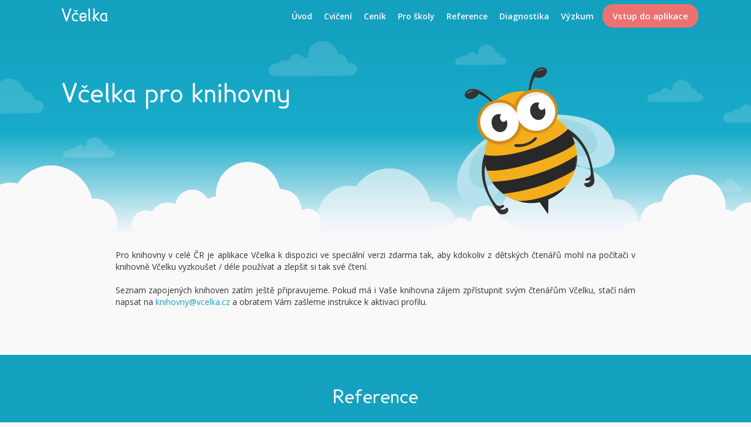

--- FILE ---
content_type: text/html; charset=utf-8
request_url: https://aj.vcelka.cz/vcelka-pro-knihovny
body_size: 7802
content:
<!DOCTYPE html>
<html lang="cs">
<head>
    <meta charset="utf-8">

    
    <meta name="description" content="Včelka - aplikace pro získání pevných základů ve vzdělání">
    <meta name="robots" content="index, follow">
    <link rel="shortcut icon" href="/favicon.png">
    <meta name="viewport" content="width=device-width, initial-scale=1">

    <title>Včelka pro knihovny</title>

    <!-- FB metadata -->
    <meta property="og:url"           content="https://aj.vcelka.cz/vcelka-pro-knihovny">
    <meta property="og:type"          content="website">
    <meta property="og:title"         content="Včelka pro knihovny">
    <meta property="og:description"   content="Včelka - aplikace pro získání pevných základů ve vzdělání">
        <meta property="og:image" content="">


    <meta name="theme-color" content="#14a1c0">
    <!-- Windows config -->
    <meta name="msapplication-tooltip" content="Včelka pro knihovny">


<link rel="manifest" href="/manifest">

<!-- Android and iOS Add to Home screen -->
<meta name="mobile-web-app-capable" content="yes">
<meta name="apple-mobile-web-app-capable" content="yes">

<!-- iOS config -->
<meta name="apple-mobile-web-app-title" content="Včelka">
<meta name="apple-mobile-web-app-capable" content="yes">
<meta name="apple-mobile-web-app-status-bar-style" content="black-translucent">

<!-- Windows config -->
<meta name="application-name" content="Včelka">
<meta name="msapplication-config" content="/manifest/ie">
<meta name="msapplication-starturl" content="/app/">

	<link rel="icon" sizes="48x48" href="https://cdn.vcelka.cz/data/bee-icons/vcelka-48x48.png">
	<link rel="apple-touch-icon" sizes="48x48" href="https://cdn.vcelka.cz/data/bee-icons/vcelka-48x48.png">
	<link rel="icon" sizes="70x70" href="https://cdn.vcelka.cz/data/bee-icons/vcelka-70x70.png">
	<link rel="apple-touch-icon" sizes="70x70" href="https://cdn.vcelka.cz/data/bee-icons/vcelka-70x70.png">
	<link rel="icon" sizes="72x72" href="https://cdn.vcelka.cz/data/bee-icons/vcelka-72x72.png">
	<link rel="apple-touch-icon" sizes="72x72" href="https://cdn.vcelka.cz/data/bee-icons/vcelka-72x72.png">
	<link rel="icon" sizes="76x76" href="https://cdn.vcelka.cz/data/bee-icons/vcelka-76x76.png">
	<link rel="apple-touch-icon" sizes="76x76" href="https://cdn.vcelka.cz/data/bee-icons/vcelka-76x76.png">
	<link rel="icon" sizes="96x96" href="https://cdn.vcelka.cz/data/bee-icons/vcelka-96x96.png">
	<link rel="apple-touch-icon" sizes="96x96" href="https://cdn.vcelka.cz/data/bee-icons/vcelka-96x96.png">
	<link rel="icon" sizes="120x120" href="https://cdn.vcelka.cz/data/bee-icons/vcelka-120x120.png">
	<link rel="apple-touch-icon" sizes="120x120" href="https://cdn.vcelka.cz/data/bee-icons/vcelka-120x120.png">
	<link rel="icon" sizes="128x128" href="https://cdn.vcelka.cz/data/bee-icons/vcelka-128x128.png">
	<link rel="apple-touch-icon" sizes="128x128" href="https://cdn.vcelka.cz/data/bee-icons/vcelka-128x128.png">
	<link rel="icon" sizes="144x144" href="https://cdn.vcelka.cz/data/bee-icons/vcelka-144x144.png">
	<link rel="apple-touch-icon" sizes="144x144" href="https://cdn.vcelka.cz/data/bee-icons/vcelka-144x144.png">
	<link rel="icon" sizes="150x150" href="https://cdn.vcelka.cz/data/bee-icons/vcelka-150x150.png">
	<link rel="apple-touch-icon" sizes="150x150" href="https://cdn.vcelka.cz/data/bee-icons/vcelka-150x150.png">
	<link rel="icon" sizes="152x152" href="https://cdn.vcelka.cz/data/bee-icons/vcelka-152x152.png">
	<link rel="apple-touch-icon" sizes="152x152" href="https://cdn.vcelka.cz/data/bee-icons/vcelka-152x152.png">
	<link rel="icon" sizes="180x180" href="https://cdn.vcelka.cz/data/bee-icons/vcelka-180x180.png">
	<link rel="apple-touch-icon" sizes="180x180" href="https://cdn.vcelka.cz/data/bee-icons/vcelka-180x180.png">
	<link rel="icon" sizes="192x192" href="https://cdn.vcelka.cz/data/bee-icons/vcelka-192x192.png">
	<link rel="apple-touch-icon" sizes="192x192" href="https://cdn.vcelka.cz/data/bee-icons/vcelka-192x192.png">
	<link rel="icon" sizes="310x150" href="https://cdn.vcelka.cz/data/bee-icons/vcelka-310x150.png">
	<link rel="apple-touch-icon" sizes="310x150" href="https://cdn.vcelka.cz/data/bee-icons/vcelka-310x150.png">
	<link rel="icon" sizes="310x310" href="https://cdn.vcelka.cz/data/bee-icons/vcelka-310x310.png">
	<link rel="apple-touch-icon" sizes="310x310" href="https://cdn.vcelka.cz/data/bee-icons/vcelka-310x310.png">
	<link rel="icon" sizes="512x512" href="https://cdn.vcelka.cz/data/bee-icons/vcelka-512x512.png">
	<link rel="apple-touch-icon" sizes="512x512" href="https://cdn.vcelka.cz/data/bee-icons/vcelka-512x512.png">
	<link rel="icon" sizes="640x960" href="https://cdn.vcelka.cz/data/bee-icons/vcelka-640x960.png">
	<link rel="apple-touch-icon" sizes="640x960" href="https://cdn.vcelka.cz/data/bee-icons/vcelka-640x960.png">
	<link rel="icon" sizes="640x1136" href="https://cdn.vcelka.cz/data/bee-icons/vcelka-640x1136.png">
	<link rel="apple-touch-icon" sizes="640x1136" href="https://cdn.vcelka.cz/data/bee-icons/vcelka-640x1136.png">
	<link rel="icon" sizes="750x1334" href="https://cdn.vcelka.cz/data/bee-icons/vcelka-750x1334.png">
	<link rel="apple-touch-icon" sizes="750x1334" href="https://cdn.vcelka.cz/data/bee-icons/vcelka-750x1334.png">
	<link rel="icon" sizes="768x1024" href="https://cdn.vcelka.cz/data/bee-icons/vcelka-768x1024.png">
	<link rel="apple-touch-icon" sizes="768x1024" href="https://cdn.vcelka.cz/data/bee-icons/vcelka-768x1024.png">
	<link rel="icon" sizes="1024x768" href="https://cdn.vcelka.cz/data/bee-icons/vcelka-1024x768.png">
	<link rel="apple-touch-icon" sizes="1024x768" href="https://cdn.vcelka.cz/data/bee-icons/vcelka-1024x768.png">
	<link rel="icon" sizes="1024x1024" href="https://cdn.vcelka.cz/data/bee-icons/vcelka-1024x1024.png">
	<link rel="apple-touch-icon" sizes="1024x1024" href="https://cdn.vcelka.cz/data/bee-icons/vcelka-1024x1024.png">
	<link rel="icon" sizes="1242x2208" href="https://cdn.vcelka.cz/data/bee-icons/vcelka-1242x2208.png">
	<link rel="apple-touch-icon" sizes="1242x2208" href="https://cdn.vcelka.cz/data/bee-icons/vcelka-1242x2208.png">
	<link rel="icon" sizes="1334x750" href="https://cdn.vcelka.cz/data/bee-icons/vcelka-1334x750.png">
	<link rel="apple-touch-icon" sizes="1334x750" href="https://cdn.vcelka.cz/data/bee-icons/vcelka-1334x750.png">
	<link rel="icon" sizes="1536x2048" href="https://cdn.vcelka.cz/data/bee-icons/vcelka-1536x2048.png">
	<link rel="apple-touch-icon" sizes="1536x2048" href="https://cdn.vcelka.cz/data/bee-icons/vcelka-1536x2048.png">
	<link rel="icon" sizes="2048x1536" href="https://cdn.vcelka.cz/data/bee-icons/vcelka-2048x1536.png">
	<link rel="apple-touch-icon" sizes="2048x1536" href="https://cdn.vcelka.cz/data/bee-icons/vcelka-2048x1536.png">
	<link rel="icon" sizes="2208x1242" href="https://cdn.vcelka.cz/data/bee-icons/vcelka-2208x1242.png">
	<link rel="apple-touch-icon" sizes="2208x1242" href="https://cdn.vcelka.cz/data/bee-icons/vcelka-2208x1242.png">
<link rel="apple-touch-startup-image" href="https://cdn.vcelka.cz/data/bee-icons/vcelka-128x128.png">    <!-- css - libs -->
    <link rel="stylesheet" href="https://aj.vcelka.cz/frontend/theme/general/css/bootstrap.min.1769155548.css">
    <link rel="stylesheet" href="https://aj.vcelka.cz/frontend/theme/plugins/selectize/css/selectize.bootstrap3.1769155548.css">
    <link rel='stylesheet' href="//maxcdn.bootstrapcdn.com/font-awesome/4.1.0/css/font-awesome.min.css">
    <link rel='stylesheet' href="//fonts.googleapis.com/css2?family=Open+Sans:wght@400;600;700;800&display=swap">
    <link rel="stylesheet" href="https://aj.vcelka.cz/frontend/theme/plugins/css/jquery-ui.min.1769155548.css">

    <!-- scripts -->
    <script src="https://aj.vcelka.cz/frontend/js/plugins/jquery-1.11.0.min.1769155547.js"></script>
    <script src="https://aj.vcelka.cz/frontend/js/plugins/bootstrap.min.1769155547.js"></script>
    <script src="https://aj.vcelka.cz/frontend/js/plugins/underscore-min.1769155548.js"></script>
    <script src="https://aj.vcelka.cz/frontend/js/plugins/bootstrap-confirmation.1769155547.js"></script>
    <script src="https://aj.vcelka.cz/frontend/js/plugins/selectize.1769155547.js"></script>
    <script src="https://aj.vcelka.cz/frontend/js/nette/nette.ajax.1769155547.js"></script>
    <script src="https://aj.vcelka.cz/frontend/js/nette/netteForms.1769155547.js"></script>

    <script src="https://aj.vcelka.cz/frontend/js/urls.1769155548.js"></script>
    <script src="https://aj.vcelka.cz/frontend/js/audio-recording/events.1769155547.js"></script>
    <script src="https://aj.vcelka.cz/frontend/js/forms.1769155547.js"></script>
    <script src="https://aj.vcelka.cz/frontend/js/script.1769155548.js"></script>
    <script src="https://aj.vcelka.cz/frontend/js/bowser.min.1769155547.js"></script>

	<link rel="stylesheet" href="https://aj.vcelka.cz/frontend/theme/homepage/css/style.1769155564.css">
	<link rel="stylesheet" href="https://aj.vcelka.cz/frontend/theme/general/css/style.1769155564.css">

	<script src="https://apis.google.com/js/api:client.js"></script>

	<script>
	$(function() {
		$("body").addClass("homepage");
	});
	</script>
    
</head>

<body class="cloudy-bg no-header-shadow homepage ">
    <script>
        document.body.className+=' js';
        REPORT_IMG_ERROR_URL = "/homepage/report-image-error";
        URLs.set('reportRecordingError', "/app/recording-error/");
    </script>

    <div class="navbar navbar-default navbar-fixed-top" role="navigation">
        <div class="container">
            <div class="navbar-header">


                <a class="navbar-brand" href="https://www.vcelka.cz/">
                    <img src="https://aj.vcelka.cz/frontend/img/logo_cs.svg" height="23" alt="Včelka">
                </a>
            </div>

            <div class="navbar-collapse">
<ul class="nav navbar-nav navbar-right">

            <li class="hidden-sm hidden-xs">
                <a href="/?nrtae=1" class="underline"
                   >Úvod</a>
            </li>

            <li class="hidden-sm hidden-xs">
                <a href="/exercises" class="underline"
                   >Cvičení</a>
            </li>

            <li class="hidden-sm hidden-xs">
                <a href="/cenik" class="underline"
                   >Ceník</a>
            </li>

            <li class="hidden-sm hidden-xs">
                <a href="/skoly" class="underline"
                   >Pro školy</a>
            </li>

            <li class="hidden-sm hidden-xs">
                <a href="/testimonial" class="underline"
                   >Reference</a>
            </li>

            <li class="hidden-sm hidden-xs">
                <a href="/diagnostika" class="underline"
                   >Diagnostika</a>
            </li>

            <li class="hidden-sm hidden-xs">
                <a href="/vyzkum" class="underline"
                   >Výzkum</a>
            </li>

    <li>
        <a href="https://www.vcelka.cz/homepage/login" class="levebee-btn levebee-btn-red levebee-btn-filled">
            Vstup do aplikace
        </a>
    </li>

        <li class="dropdown nav-hamburger hidden-md hidden-lg hidden-print">
            <a href="#" class="dropdown-toggle" data-toggle="dropdown">
                <span class="glyphicon glyphicon-menu-hamburger"></span>
            </a>
            <ul class="dropdown-menu" role="menu">
                    <li>
                        <a href="/?nrtae=1" role="menuitem" >Úvod</a>
                    </li>
                    <li>
                        <a href="/exercises" role="menuitem" >Cvičení</a>
                    </li>
                    <li>
                        <a href="/cenik" role="menuitem" >Ceník</a>
                    </li>
                    <li>
                        <a href="/skoly" role="menuitem" >Pro školy</a>
                    </li>
                    <li>
                        <a href="/testimonial" role="menuitem" >Reference</a>
                    </li>
                    <li>
                        <a href="/diagnostika" role="menuitem" >Diagnostika</a>
                    </li>
                    <li>
                        <a href="/vyzkum" role="menuitem" >Výzkum</a>
                    </li>
            </ul>
        </li>
</ul>

            </div><!--/.nav-collapse -->
        </div>
    </div>

    <header id="top">
<div class="container lexia-font">
	<div class="row">
		<div class="col-sm-6" id="landing-page">
			<h1>Včelka pro knihovny</h1>
		</div>
		<div class="col-sm-6 hidden-xs">
			<img src="https://aj.vcelka.cz/frontend/img/bee.png" alt="Včelka" id="the-bee" class="not-moving">
		</div>
	</div>
</div>

</header>








	                    <div class="container">
                <div class="row">
                    <div class="col-xs-12">
    <div class="row hidden-print">
<div id="snippet--flashes"></div>

        <div id="js-errors"></div>
    </div>
                    </div>
                </div>
            </div>


<div class="container lexia-font" id="info-page">
	<div class="row homepage-section">
		<div class="col-sm-10 col-sm-offset-1 text-justify" id="vcelka-pro-knihovny">
			Pro knihovny v celé ČR je aplikace Včelka k dispozici ve speciální verzi zdarma tak, aby kdokoliv z dětských čtenářů mohl na počítači v knihovně Včelku vyzkoušet / déle používat a zlepšit si tak své čtení.<br /><br />Seznam zapojených knihoven zatím ještě připravujeme. Pokud má i Vaše knihovna zájem zpřístupnit svým čtenářům Včelku, stačí nám napsat na <a href="mailto:knihovny@vcelka.cz">knihovny@vcelka.cz</a> a obratem Vám zašleme instrukce k aktivaci profilu.
		</div>
	</div>
</div>






<footer id="homepage-footer">
<div class="container testimonials">
    <div class="row text-center lexia-font">
        <div class="col-sm-12">
            <h2 class="testimonials">Reference</h2>
        </div>
    </div>

    <div class="top-offset info-page col-sm-offset-2 col-sm-8 text-justify">


        <div id="carousel-app-screens" class="carousel carousel--theme-white slide noborder min-height"
             data-ride="carousel">
            <div class="carousel-inner">
                    <div class="item active">
                        <blockquote class="testimonial">
                            <p>
                                <p><strong>Diagnostika byla velice zajímavá, nejen z pohledu vlastních mt úloh, ale měly jsme možnost poznat i spoustu volních vlastností a projevů </strong>dětí (nesamostatnost, bezradnost, vztek, pláč, nadšení, radost, vytrvalost). Rozdíly ve výsledcích raných mt představ byly velké. Zásadní roli hrála slovní zásoba a schopnost dětí se vyjadřovat! Konkrétní výsledky jednotlivých tříd popsaly kolegyně, třídní učitelky našich prvních tříd. <strong>Na základě výsledků přizpůsobíme další výuku.</strong></p>
                            </p>
                            <p class="text-right">Lenka, ZŘŠ pro 1. stupeň</p>
                        </blockquote>
                    </div>
                    <div class="item ">
                        <blockquote class="testimonial">
                            <p>
                                <p>Děti práce bavila, pracovaly se zaujetím. Některé děti odklikávaly odpovědi zkusmo. <strong>Překvapilo mě, že děti málo zvládají věci dříve známé z MŠ (pojmy před, za, nad, pod...).</strong> Problémy jim dělal i výběr částí z celku - orientace na ploše. Některé měly problémy s orientací v řadě. Překvapilo mě mile, kolik chlapců má dobré logické myšlení. <strong>Již jsme přizpůsobili výuku potřebám žáků.</strong></p>
                            </p>
                            <p class="text-right">Ivona, učitel 1. třídy</p>
                        </blockquote>
                    </div>
                    <div class="item ">
                        <blockquote class="testimonial">
                            <p>
                                <p><strong>Diagnostika děti bavila, chtěly se Včelkou pokračovat i po skončení diagnostiky. </strong>Děti měly problém s pojmy více/méně, objevila se i značná část dětí, která není připravena porozumět numerickým operacím 1-10. Třídní učitelé se proto zaměří na nejslabší oblasti na základě výsledků diagnostiky.</p>
                            </p>
                            <p class="text-right">Vendula, Speciální pedagog</p>
                        </blockquote>
                    </div>
                    <div class="item ">
                        <blockquote class="testimonial">
                            <p>
                                <p>Všechny děti plnily úkoly s nadšením a s velkým nasazením. <strong>Díky zábavným úlohám se dokázaly lépe soustředit. Jednotlivé úkoly pojaly jako hru.</strong> Poněvadž je většina dětí zvyklá pracovat na tabletu, nebyla jim tato práce cizí. Vím, v kterých oblastech je potřeba poskytovat jednotlivým žákům podporu, v čem mají mezery a naopak, v čem vynikají a nadále je rozvíjet. Proto budeme častěji využívat v hodinách matematiky tablety - matematika hrou, a <strong>věnovat se u jednotlivců oblastem, kde si nejsou úplně jisti, popřípadě mají v učivu mezery a proto selhávají</strong>.</p>
                            </p>
                            <p class="text-right">Jarmila, Učitel 1. třídy</p>
                        </blockquote>
                    </div>
                    <div class="item ">
                        <blockquote class="testimonial">
                            <p>
                                <p>Diagnostika se mi líbila. Zajímavé bylo sestavení úloh. Nejvíce problémové byly úlohy s pojmy více o/méně o, také určování pořadí obrázků. Proto jsem do hodin začala častěji zařazovat typy úloh, které se jevily jako problémové. <strong>Využívala jsem cvičení ze Včelky v hodinách při společné práci. Vytvořila jsem si také vlastní cvičení a skupinové práce. Včelku jsem využívala i na doučování - samostatná práce s tablety.</strong></p>
                            </p>
                            <p class="text-right">Jitka, Učitel 1. třídy</p>
                        </blockquote>
                    </div>
                    <div class="item ">
                        <blockquote class="testimonial">
                            <p>
                                <p><strong>Diagnostiku vidím jako velmi přínosnou a nutnou součást výuky, která přináší možnost, zacílit se včas na oblasti, kde je to třeba. </strong>Zajímavé bylo, že velké množství dětí mělo obtíže porozumět instrukci, chápat význam pojmů a pracovat s více zdroji informací. Dále bylo oslabené analytické myšlení a schopnost si naplánovat samostatně postup řešení, to, že se zamyslím a vůbec přijdu na to, co a jak. Děti sice bezpečně znají číslice, ale chybí jim představa čísla. <strong>Podporou asistentů pedagoga a učitelek 1. a 2. ročníku je možné více využívat aplikaci Včelka, metodiky Dr. Wolfové a více pracovat s hranoly a sítí.</strong></p>
                            </p>
                            <p class="text-right">Kateřina, Speciální pedagog</p>
                        </blockquote>
                    </div>
                    <div class="item ">
                        <blockquote class="testimonial">
                            <p>
                                <p>Děti byly spokojené, moc se jim diagnostika líbila. <strong>Na základě diagnostiky vyžadují časté procvičování na Včelce.</strong> Zjistila jsem s paní učitelkou, které děti mají problém s orientací na číselné řadě, zda žáci dokáží dopočítat počet objektů do 5 atd. Velice se mi líbí shrnutí diagnostiky. Na základě těchto zjištění plánuji přizpůsobení výuky. <strong>Budu se věnovat rozvoji schopností a dovedností, které napomohou žákům dosáhnout požadované úrovně v oblastech, které činily potíže.</strong></p>
                            </p>
                            <p class="text-right">Petra, Speciální pedagog</p>
                        </blockquote>
                    </div>
                    <div class="item ">
                        <blockquote class="testimonial">
                            <p>
                                <p>Diagnostika byla přiměřená věku, pro děti zábavná. <strong>Díky ní se můžu zaměřit na oblasti, které děti nemají upevněny, jedná se zejména o orientaci v číselné řadě a vztahy o několik méně a více. </strong>Proto se zaměřím více na rozvoj matematických představ s důrazem na činnostní učení.</p>
                            </p>
                            <p class="text-right">Jitka, Učitel 1. třídy</p>
                        </blockquote>
                    </div>
                    <div class="item ">
                        <blockquote class="testimonial">
                            <p>
                                <p><strong>Děti úkoly bavily, na testování se těšily. </strong>Myslím, že někdy by stačilo na jiném příkladu ukázat, co se od nich žádá. Tím myslím, že byl pro ně spíš problém v pochopení a ne v matematickém úkolu. (Ale chápu, že porozumění zadání je také nedílnou součástí testování.) <strong>U některých dětí by pomohlo vybrat konkrétní cvičení.</strong></p>
                            </p>
                            <p class="text-right">Radka, Učitel 1. třídy</p>
                        </blockquote>
                    </div>
                    <div class="item ">
                        <blockquote class="testimonial">
                            <p>
                                <p>Děti aplikace velmi bavila a všichni byli velmi motivovaní a celkem technicky zdatní. Výsledky na papíře/v grafech vypadaly tak, že děti celkem selhávaly. Neměli jsme odvahu ty výsledky jako takové poslat rodičům prvňáčku po prvních 3 týdnech ve škole. <strong>Proto jsme jim "ručně" vypsali nějaké pozitivní věci a nějaké vhodné k rozvoji. Je super, že byly testované oblasti popsané včetně konkrétních aktivit mimo Včelku. To jsme rodičům sdíleli.</strong> Také pozitivně hodnotím popis úkolu a v čem se to může v budoucnu ukázat. Pro učitele je určitě přínosné vidět stav třídy. Proto plánujeme zaměřit pozornost na oblasti, ve kterých se dětem nedařilo. Zapojíme hry/procvičování mimo Včelku. Také individuálně přidělíme Včelku na doma kriticky ohroženým dětem.</p>
                            </p>
                            <p class="text-right">Natália, Speciální pedagog</p>
                        </blockquote>
                    </div>
            </div>
            <ol class="carousel-indicators">
                    <li data-target="#carousel-app-screens" class="active"
                        data-slide-to="0"></li>
                    <li data-target="#carousel-app-screens" 
                        data-slide-to="1"></li>
                    <li data-target="#carousel-app-screens" 
                        data-slide-to="2"></li>
                    <li data-target="#carousel-app-screens" 
                        data-slide-to="3"></li>
                    <li data-target="#carousel-app-screens" 
                        data-slide-to="4"></li>
                    <li data-target="#carousel-app-screens" 
                        data-slide-to="5"></li>
                    <li data-target="#carousel-app-screens" 
                        data-slide-to="6"></li>
                    <li data-target="#carousel-app-screens" 
                        data-slide-to="7"></li>
                    <li data-target="#carousel-app-screens" 
                        data-slide-to="8"></li>
                    <li data-target="#carousel-app-screens" 
                        data-slide-to="9"></li>
            </ol>
        </div>
    </div>
</div>
</footer>

        <footer id="bottom" class="blue">
            <div class="container">
                <div class="row hidden-print" id="footer-links">
                    <div class="col-sm-3 col-xs-12">
	<ul>

			<li>
				<a href="/?nrtae=1"
				   >
					Úvodní stránka
				</a>
			</li>

			<li>
				<a href="/o-vcelce"
				   >
					O Včelce
				</a>
			</li>

			<li>
				<a href="/kde-pomaha"
				   >
					Kde Včelka pomáhá?
				</a>
			</li>

			<li>
				<a href="/cs/testimonial"
				   >
					Reference
				</a>
			</li>

			<li>
				<a href="/zarizeni"
				   >
					Kontrola zařízení
				</a>
			</li>

			<li>
				<a href="/vyzkum"
				   >
					Podloženo výzkumem
				</a>
			</li>

			<li>
				<a href="/implementace"
				   >
					Doporučená implementace
				</a>
			</li>

			<li>
				<a href="/cs/exercises"
				   >
					Seznam cvičení
				</a>
			</li>

			<li>
				<a href="/podminky-pouziti-a-soukromi"
				   >
					Podmínky použití
				</a>
			</li>

			<li>
				<a href="/gdpr"
				   >
					GDPR
				</a>
			</li>
	</ul>
                    </div>
                    <div class="col-sm-4 col-xs-12">
	<ul>

			<li>
				<a href="/skoly"
				   >
					Pro školy
				</a>
			</li>

			<li>
				<a href="/specialiste"
				   >
					Pro specialisty
				</a>
			</li>

			<li>
				<a href="/rodice"
				   >
					Pro rodiče
				</a>
			</li>

			<li>
				<a href="/vcelka-pro-knihovny"
				   >
					Pro knihovny
				</a>
			</li>

			<li>
				<a href="/cestina-pro-cizince"
				   >
					Čeština pro cizince
				</a>
			</li>

			<li>
				<a href="/anglictina-pro-deti"
				   >
					Angličtina pro děti
				</a>
			</li>

			<li>
				<a href="https://www.vcelka.cz/matematika"
				   >
					Matematika online
				</a>
			</li>

			<li>
				<a href="/diagnostika"
				   >
					Matematická diagnostika
				</a>
			</li>

			<li>
				<a href="/matematika-bez-barier"
				   >
					Matematika bez bariér
				</a>
			</li>
	</ul>
                    </div>
                    <div class="col-sm-2 col-xs-12">
	<ul>

			<li>
				<a href="/kontakt"
				   >
					Kontakty
				</a>
			</li>

			<li>
				<a href="/navody"
				   target="_blank">
					Návody a rady
				</a>
			</li>

			<li>
				<a href="//blog.vcelka.cz"
				   target="_blank">
					Novinky - blog
				</a>
			</li>

			<li>
				<a href="https://www.vcelka.cz/nase-skola"
				   >
					Vstup bez přihlášení
				</a>
			</li>

			<li>
				<a href="/zaci"
				   target="_blank">
					Přihlášení pro žáky
				</a>
			</li>

			<li>
				<a href="/skupinovy-nakup"
				   >
					Skupinový nákup
				</a>
			</li>

			<li>
				<a href="/seminare"
				   target="_blank">
					Online webináře
				</a>
			</li>

			<li>
				<a href="https://www.vcelka.cz/darkovy-poukaz"
				   >
					Dárkový poukaz
				</a>
			</li>

			<li>
				<a href="/materialy"
				   >
					Materiály
				</a>
			</li>
	</ul>
                    </div>
                    <div class="col-sm-3 col-xs-12 text-center badge-links">
                            <p class="margin-bottom-15">
                                <a class="app-badge-link" href="/instalovat" target="_blank">
                                    <img alt="Instalovat" src="https://files.vcelka.cz/img/buttons/install-cz.svg"
                                         width="181">
                                </a>
                            </p>

                            <div id="fast-help">
                                <p>Potřebujete poradit?</p>
                                <p>
                                    <a href="tel:+420799512123" aria-label="Zavolejte nám" title="Zavolejte nám">
                                        <span class="glyphicon glyphicon-earphone" aria-hidden="true"></span> <span class="number">+420 799 512 123</span>
                                    </a>
                                </p>
                                <p class="margin-top-10">
                                </p>
                                <p>
                                    <a href="mailto:podpora@vcelka.cz" aria-label="Napište nám email" title="Napište nám email">
                                        <span class="glyphicon glyphicon-envelope" aria-hidden="true"></span> <span class="number">podpora@vcelka.cz</span>
                                    </a>
                                </p>
                            </div>
                        <div id="social-icons">
                            <a href="https://www.facebook.com/VcelkaCZ" target="_blank" class="icon fb-icon">
                                <span id="fb-icon"></span>
                            </a>
                            <a href="https://www.instagram.com/aplikace_vcelka/" target="_blank" class="icon instagram-icon">
                                <span id="instagram-icon"></span>
                            </a>
                        </div>
                    </div>
                </div>


                <div class="row hidden-print footer-icons">
                    <div class="d-flex justify-content-center flex-wrap align-items-center gap-3">
                        <a href="https://www.nadacevodafone.cz/programy/technologie-pro-spolecnost/podporene-projekty/vcelka/levebee.html" target="_blank">
                            <img src="https://aj.vcelka.cz/frontend/img/vodafone_cs.png" alt="Nadace Vodafone Česká republika" width="143">
                        </a>

                        <a href="http://techcrunch.com/2014/10/20/levebee-can-be-your-childs-personal-reading-coach/" target="_blank" class="techcrunch-logo">
                            <img src="https://aj.vcelka.cz/frontend/img/tc-top15.png" alt="Levebee took place in TOP 15 in TechCrunch Startup Battlefield">
                        </a>

                            <img src="https://aj.vcelka.cz/frontend/img/gopay_bannery-modre.png" alt="GoPay">

                            <a target="_blank" class="bakalari-logo" href="/propojeni-bakalari">
                                <img src="https://aj.vcelka.cz/frontend/img/bakalari-logo-white.svg" alt="Bakaláři. Mezi školou a rodinou.">
                            </a>
                            <a href="https://www.ukforum.cz/rubriky/academia/8077-vcelka-aplikace-ktera-pomaha-detem-i-cizincum-s-cestinou" target="_blank" class="ujop-logo">
                                <img src="https://aj.vcelka.cz/frontend/img/logo-ujop.png" alt="Ústav jazykové a odborné přípravy Univerzity Karlovy">
                            </a>
                            <a href="https://www.pomoztedetem.cz/se-vcelkou-pomozte-detem/" target="_blank" class="pomozte-detem-logo">
                                <img src="https://aj.vcelka.cz/frontend/img/logo-pomozte-detem.png" alt="Sbírka Pomozte dětem">
                            </a>



                        <a href="https://www.impactedtech.eu/impact-edtech/" target="_blank" class="impact-edtech-logo">
                            <img src="https://aj.vcelka.cz/frontend/img/logo-impact-edtech-black.png" alt="The European Incubator-Accelerator that helps EdTech start-ups/SMEs turn ideas into market-ready products">
                        </a>

                        <a href="https://medlem.edtest.se/en/product/levebee" target="_blank" class="edtest-logo">
                            <img src="https://aj.vcelka.cz/frontend/img/logo-sei.png" alt="Levebee is a member of Swedish Edtech Industry">
                        </a>

                    </div>
                </div>


                <div class="row">
                    <div class="col-md-12">
                        <p class="rights">© Všechna práva vyhrazena 2026 Levebee</p>
                    </div>
                </div>
            </div>
        </footer>

    <div id="work-in-progress" class="hidden">Tato funkce je nyní ve výrobě.</div>
    <div id="levebee-strings" data-are-you-sure="Opravdu?"></div>

    <div class="modal fade" id="audio-recording-failed-modal" tabindex="-1" role="dialog" aria-hidden="true">
        <div class="modal-dialog">
            <div class="modal-content">
                <div class="modal-header">
                    <h3>Nahrávání bohužel selhalo</h3>
                </div>
                <div class="modal-body text-center">
                    Zkontrolujte prosím, že máte zapnutý mikrofon.
                </div>
                <div class="modal-footer">
                    <button type="button" class="levebee-btn levebee-btn-outline-blue levebee-btn-lg" data-dismiss="modal">Ok</button>
                </div>
            </div>
        </div>
    </div>

    <!-- Plausible  -->
    <script defer data-domain="vcelka.cz" src="https://plausible.io/js/script.tagged-events.js"></script>
    <script>window.plausible = window.plausible || function() { (window.plausible.q = window.plausible.q || []).push(arguments) }</script>
    <script>
        window.addEventListener(
                "plausible",
                (e) => {
                    window.plausible("Azure playback")
                },
                false,
        );
    </script>

</body>
</html>


--- FILE ---
content_type: application/javascript
request_url: https://aj.vcelka.cz/frontend/js/forms.1769155547.js
body_size: 12855
content:

if(Nette.addError) {

	var _validateControl = Nette.validateControl;
	Nette.validateControl = function (elem, rules, onlyCheck) {
		// remove old errors
		var group = $(elem).closest(".form-group");
		group.removeClass("has-error");
		group.find(".help-block").each(function() {
			$(this).remove();
		});

		// call the validator
		return _validateControl.call(this, elem, rules, onlyCheck);
	};

	// no alerts...
	// add our custom error handler
	Nette.addError = function (elem, message) {
		if (elem.focus) {
			elem.focus();
		}

		if (message) {
			var $elem = $(elem);
			var group = $elem.closest(".form-group");
			group.addClass("has-error");
			var error = $("<span></span>").text(message).addClass("help-block");
			$elem.parent().append(error);
		}
	};
}

class ExerciseSettingsForm {

    constructor(form) {
        this.form = form;
        this.TYPE = {
            INPUT: 1,
            CHECKBOX_LIST: 2,
            RADIO_LIST: 3,
            CHECKBOX: 4,
            TEXTAREA: 5,
            SELECT: 6,
            UNKNOWN: 7
        };
    }

    getForm() {
        return this.form;
    }

    /**
     * Get jQuery object of the input with the given name.
     * @param name input name
     */
    getInput(name) {
        let input = this.form.find('input, select, textarea')
            .filter('[name="' + name + '"]');

        if (input.length === 0)
            input = this.form.find('input, select, textarea')
                .filter('[name="' + name + '[]"]');

        return input;
    }

    /**
     * Get the type of the input with the given name.
     * @param name input name
     * @param value optional, any valid input value, helps to determine the type of input
     */
    getType(name, value) {
        let input = this.getInput(name);
        if (!input.length)
            return this.TYPE.UNKNOWN;
        if (input.is('input')) {

            if (input.attr('type') === 'radio') { // radio list
                return this.TYPE.RADIO_LIST;
            } else if (input.attr('type') === 'checkbox') {

                if (_.isArray(value)) { // checkbox list
                    return this.TYPE.CHECKBOX_LIST;

                } else { // simple checkbox
                    return this.TYPE.CHECKBOX;
                }
            } else { // text, password etc.
                return this.TYPE.INPUT;
            }

        } else if (input.is('textarea')) {
            return this.TYPE.TEXTAREA;
        } else if (input.is('select')) {
            return this.TYPE.SELECT;
        }
    }

    /**
     * Sets all input values given in the parameter. Expects only basic inputs (text, password, radio, checkbox), select, textarea
     * and a special type - checkbox list, which is represented by a list of values of the selected checkboxes. E.g. sample JSON
     * {'some_list': ['value1', 'value3', 'valueN']} turns on three checkboxes with name == 'some_list[]' and value == 'value1'
     * etc.
     */
    setDefaults(values, triggerChange) {
        _.each(values, (value, key) => {
            this.setValue(key, value, triggerChange);

            // fix Nette toggles
            //Nette.toggleForm(this.form[0]);
        });
    }

    setValue(key, value, triggerChange) {
        let input = this.getInput(key);
        let triggered = false;

        switch (this.getType(key, value)) {

            case this.TYPE.RADIO_LIST:
                const filtered = input.filter('[value="' + value + '"]').prop('checked', true);
                if (triggerChange) {
                    filtered.trigger('change');
                    triggered = true;
                }
                break;

            case this.TYPE.CHECKBOX_LIST:
                input.prop('checked', false);

                _.each(value, function (val) {
                    let checkbox = input.filter('[value="' + val + '"]');
                    checkbox.prop('checked', true);

                    if (triggerChange) {
                        checkbox.trigger('change');
                    }
                });
                triggered = true;
                break;

            case this.TYPE.CHECKBOX:
                input.prop('checked', value);
                break;

            default:
                input.val(value);
        }

        if (triggered === false && triggerChange) {
            input.trigger('change');
        }
    }

    /**
     * Set input values from the JSON.
     */
    setDefaultsFromJson(jsonString, triggerChange) {
        const values = $.parseJSON(jsonString);
        this.setDefaults(values, triggerChange);
    }

    /**
     * Rating similarity function of this form to given subset of settings. Returns
     * float from 0 to 1, 0 meaning no match, 1 absolute match.
     *
     * rating(settings) = sum through settings as s: setting_rating(s)
     * n = count(settings)
     * setting_rating(s) =
     *				matching: 		1/n
     *				not matching: 	0
     *              checkbox list: 	(1/n) * (matching checkboxes / total checkboxes)
     */
    rating(jsonString) {
        const values = $.parseJSON(jsonString);
        let rating = 0.0;
        const n = _.size(values);
        _.each(values, (value, key) => {
            let input = this.getInput(key);

            switch (this.getType(key, value)) {

                case this.TYPE.RADIO_LIST:
                    rating += input.filter('[value="' + value + '"]').is(':checked') ? 1/n : 0;
                    break;

                case this.TYPE.CHECKBOX_LIST:
                    let matching = 0;
                    const len = input.length;

                    input.each(function () {
                        const checked = _.indexOf($(this).val()) !== -1;
                        if ($(this).is(':checked') === checked)
                            matching++;
                    });

                    rating += (1/n) * (matching/len);
                    break;

                case this.TYPE.CHECKBOX:
                    rating += value === input.is(':checked') ? 1/n : 0;
                    break;

                default:
                    rating += input.val() === value ? 1/n : 0;
            }

        });

        return rating;
    }

    getValues(previousValues) {
        let values = {};
        _.each(previousValues, (value, key) => {
            values[key] = this.getValue(key, value);
        });
        return values;
    }

    getValue(key, previousValue) {
        let input = this.getInput(key);
        if (input.length === 0) {
            return previousValue;
        }

        switch (this.getType(key, previousValue)) {
            case this.TYPE.RADIO_LIST:
                return input.filter(':checked').val();

            case this.TYPE.CHECKBOX_LIST:
                let checkedInputs = [];

                input.filter(':checked').each(function () {
                    checkedInputs.push($(this).val());
                });

                return checkedInputs;

            case this.TYPE.CHECKBOX:
                return input.is(':checked');

            default:
                return input.val();
        }
    }

}


$(function() {

	var settings = {
		fakeInput: {
			name: "fake-input",
			selector: ".fake-input"
		},
		bg: 	{
			name: "fake-before",
			selector: ".fake-before"
		},
		switch:	{
			name: "fake-after",
			selector: ".fake-after"
		}
	};

	function insertFakeBoxes() {
		$(settings.fakeInput.selector).remove();

		var fakeBefore = $("<span>").addClass(settings.bg.name);
		var fakeAfter = $("<span>").addClass(settings.switch.name);
		var fakeInput = $("<span>").addClass(settings.fakeInput.name);
		fakeInput.append(fakeBefore).append(fakeAfter);

		$("input[type=checkbox], input[type=radio]").after(fakeInput);
		$("div:not(.on-off) input[type=checkbox] ~ .fake-input " + settings.switch.selector).addClass("glyphicon glyphicon-ok");
		$("input[type=checkbox], input[type=radio]").hide();
	}

	// alphabet input
	function recheckSwitches(alphabetInput) {
	    if (typeof alphabetInput === "undefined") {
	        $('.alphabet-input').each(function () {
	            recheckSwitches($(this));
            });
            return;
        }

		var selected = {};
        alphabetInput.find('> .checkbox input').each(function () {
			selected[$(this).val()] = $(this).is(":checked");
		});

		alphabetInput.find('> .switches input').each(function () {
			var letters = $(this).val().split(',');
			var checked = true;
			for (var i = 0; i < letters.length; i++) {
				if (!selected[letters[i]]) {
					checked = false;
					break;
				}
			}
			$(this).prop('checked', checked);
		});
	}

	$(document).on('change', '.alphabet-input > .switches input', function () {
		var alphabetInput = $(this).closest('.alphabet-input');
	    var checked = $(this).is(':checked');
		var letters = $(this).val().split(',');
		for (var i = 0; i < letters.length; i++) {
            alphabetInput.find('> .checkbox input[value="' + letters[i] + '"]').prop('checked', checked);
		}
		recheckSwitches(alphabetInput);
	});

	$(document).on('change', '.alphabet-input > .checkbox input', function () {
	    var alphabetInput = $(this).closest('.alphabet-input');
		recheckSwitches(alphabetInput);
	});

	// color picker
	function initColorPicker() {
		$('form .color').each(function () {
			$(this).find('.color-dropdown').hide();
			colorChange($(this).find('input:checked'));
		});
	}

	function colorChange(el) {
		var color = el.closest('.color-button').attr('data-color');
		var div = el.closest('.color');
		div.find('.color-button').removeClass('checked');
		el.closest('.color-button').addClass('checked');
		div.find('.color-select .color-preview').removeClass()
			.addClass('color-preview')
			.addClass(color);
	}

	$(document).on('change', 'form input:radio', function () {
		colorChange($(this));
	});

	$(document).on('click', 'form .color .color-button', function () {
		$(this).find('input[type="radio"]').prop('checked', true).change();
		$(this).closest('.color-dropdown').slideUp();
	});

	$(document).on('click', 'form .color .color-select', function () {
		var dropdown = $(this).closest('.color').find('.color-dropdown').slideToggle();
		$('form .color .color-dropdown').not(dropdown).slideUp();
	});

	// bound checkboxes - strong requirement - when required checkbox is unchecked, it unchecks the dependent checkbox
	// when the dependent checkbox is checked, it checks the required checkbox as well
	// usage:
	//   <input name="x" data-required_by="y">
	//   <input name="y" data-requires="x">
	$(document).on('change', 'form input[type="checkbox"][data-requires]', function (e) {
		var _this = $(this);
		var action = function () {
			var checkbox = $('input[name="' + _this.attr('data-requires') + '"]');
			if (checkbox.length > 0) {
                checkbox.prop('checked', true);
                checkbox.trigger('change');
                e.stopImmediatePropagation();
                Events.trigger("levebee/fake-runtime-change-settings", _this, true);
            }
		};
		if (_this.is(':checked')) {
			action();
		}
	});

	$(document).on('change', 'form input[type="checkbox"][data-required_by]', function (e) {
		var _this = $(this);
		var action = function () {
			var checkbox = $('input[name="' + _this.attr('data-required_by') + '"]');
			if (checkbox.length > 0) {
                checkbox.prop('checked', false);
                checkbox.trigger('change');
                Events.trigger("levebee/fake-runtime-change-settings", _this, true);
                e.stopImmediatePropagation();
            }
		};
		if (!_this.is(':checked')) {
			action();
		}
	});

	// bound checkboxes - at least one required - when one checkbox is not checked and the second is being unchecked,
	// it automatically checks the bound checkbox
	// usage:
	//   <input name="x" data-require_one="our_key">
	//   <input name="y" data-require_one="our_key">
	$(document).on('change', 'form input[type="checkbox"][data-require_one]', function (e) {
		var _this = $(this);
		var action = function () {
			var group = $('input[data-require_one="' + _this.attr('data-require_one') + '"]');
			var anyChecked = false;
			group.each(function () {
				if ($(this).is(':checked')) {
					anyChecked = true;
				}
			});

			if (anyChecked === true)
				return;

			anyChecked = false;
			group.each(function () {
				if (!anyChecked && !$(this).is(_this)) {
					$(this).prop('checked', true);
					$(this).trigger('change');
					anyChecked = true;
				}
			});

			if (anyChecked === true) {
                e.stopImmediatePropagation();
                Events.trigger("levebee/fake-runtime-change-settings", _this, true);
            }
		};
		if (!_this.is(':checked')) {
			action();
		}
	});


	function refreshFormsJs() {
        insertFakeBoxes();
		recheckSwitches();
		initColorPicker();
	}

	$(document).on("ajaxSuccess", refreshFormsJs);
	Events.on("forms/refresh-js", refreshFormsJs);
	refreshFormsJs();
});


--- FILE ---
content_type: image/svg+xml
request_url: https://aj.vcelka.cz/frontend/img/bakalari-logo-white.svg
body_size: 62709
content:
<?xml version="1.0" encoding="UTF-8" standalone="no"?>
<!DOCTYPE svg PUBLIC "-//W3C//DTD SVG 1.1//EN" "http://www.w3.org/Graphics/SVG/1.1/DTD/svg11.dtd">
<svg width="100%" height="100%" viewBox="0 0 2967 796" version="1.1" xmlns="http://www.w3.org/2000/svg" xmlns:xlink="http://www.w3.org/1999/xlink" xml:space="preserve" xmlns:serif="http://www.serif.com/" style="fill-rule:evenodd;clip-rule:evenodd;stroke-linejoin:round;stroke-miterlimit:1.41421;">
    <g transform="matrix(1,0,0,1,-836.231,-1126.99)">
        <g transform="matrix(5.55556,0,0,5.55556,0,0)">
            <g transform="matrix(1,0,0,1,329.017,257.648)">
                <path d="M0,33.705C1.55,33.551 2.957,32.977 4.205,31.979C5.459,30.978 6.089,29.522 6.089,27.614C6.089,25.861 5.51,24.419 4.361,23.294C3.202,22.164 1.757,21.602 0,21.602L-2.556,21.602L-4.285,21.602L-14.664,21.602L-14.664,33.705L0,33.705ZM-2.556,-0.05L-14.664,-0.05L-14.664,11.976L-2.556,11.976C-0.605,11.976 0.888,11.406 1.917,10.257C2.935,9.118 3.457,7.695 3.457,6.001C3.457,3.905 2.849,2.372 1.654,1.411C0.446,0.435 -0.952,-0.05 -2.556,-0.05M-25.038,-9.53L-2.556,-9.53C-0.299,-9.53 1.771,-9.119 3.68,-8.323C5.586,-7.526 7.229,-6.42 8.606,-5.019C9.983,-3.619 11.065,-1.962 11.837,-0.066C12.615,1.836 13.005,3.867 13.005,6.014C13.005,8.17 12.605,10.102 11.804,11.831C11.001,13.559 9.948,15.072 8.644,16.371C9.489,16.827 10.334,17.414 11.157,18.145C11.995,18.868 12.73,19.726 13.382,20.703C14.035,21.679 14.555,22.753 14.961,23.902C15.362,25.055 15.563,26.291 15.563,27.595C15.563,29.901 15.146,32.007 14.325,33.92C13.494,35.825 12.374,37.482 10.979,38.889C9.566,40.299 7.933,41.374 6.053,42.13C4.172,42.877 2.149,43.235 0,43.184L-14.664,43.184L-25.038,43.184L-25.038,33.705L-25.038,21.602L-25.038,12.056L-25.038,-0.05L-25.038,-9.53Z" style="fill:white;fill-rule:nonzero;"/>
            </g>
        </g>
        <g transform="matrix(5.55556,0,0,5.55556,0,0)">
            <g transform="matrix(1,0,0,1,383.376,269.7)">
                <path d="M0,9.55L-6.617,-11.198L-13.008,9.55L0,9.55ZM-13.531,-21.582L-0.151,-21.582L18.727,31.132L7.675,31.132L3.379,18.197L-15.638,18.197L-19.919,31.132L-30.752,31.132L-13.531,-21.582Z" style="fill:white;fill-rule:nonzero;"/>
            </g>
        </g>
        <g transform="matrix(5.55556,0,0,5.55556,0,0)">
            <g transform="matrix(1,0,0,1,443.083,275.121)">
                <path d="M0,-1.286L13.377,25.636L2.324,25.636L-8.951,2.703L-20.23,2.703L-20.23,25.636L-30.378,25.636L-30.378,2.703L-30.378,-6.245L-30.378,-26.922L-20.23,-26.922L-20.23,-6.245L-8.428,-6.245L1.723,-26.922L12.629,-26.922L0,-1.286Z" style="fill:white;fill-rule:nonzero;"/>
            </g>
        </g>
        <g transform="matrix(5.55556,0,0,5.55556,0,0)">
            <g transform="matrix(1,0,0,1,494.923,269.7)">
                <path d="M0,9.55L-6.618,-11.198L-13.01,9.55L0,9.55ZM-13.542,-21.582L-0.153,-21.582L18.721,31.132L7.674,31.132L3.382,18.197L-15.641,18.197L-19.928,31.132L-30.759,31.132L-13.542,-21.582Z" style="fill:white;fill-rule:nonzero;"/>
            </g>
        </g>
        <g transform="matrix(5.55556,0,0,5.55556,0,0)">
            <g transform="matrix(1,0,0,1,532.889,300.832)">
                <path d="M0,-52.714L0,-9.633L23.006,-9.633L23.006,0L0,0L-10.526,0L-10.526,-9.552L-10.526,-52.714L0,-52.714Z" style="fill:white;fill-rule:nonzero;"/>
            </g>
        </g>
        <g transform="matrix(5.55556,0,0,5.55556,0,0)">
            <g transform="matrix(1,0,0,1,592.696,251.591)">
                <path d="M0,27.659L-6.611,6.911L-13.004,27.659L0,27.659ZM-2.929,-8.504L-13.23,-8.504L-4.81,-21.582L7.363,-21.582L-2.929,-8.504ZM-13.526,-3.473L-0.149,-3.473L18.725,49.241L7.666,49.241L3.388,36.306L-15.645,36.306L-19.928,49.241L-30.747,49.241L-13.526,-3.473Z" style="fill:white;fill-rule:nonzero;"/>
            </g>
        </g>
        <g transform="matrix(5.55556,0,0,5.55556,0,0)">
            <g transform="matrix(1,0,0,1,644.497,273.544)">
                <path d="M0,-16.247L-13.465,-16.247L-13.465,-1.058L0,-1.058C0.946,-1.058 1.895,-1.246 2.814,-1.626C3.744,-1.997 4.584,-2.588 5.329,-3.388C6.739,-4.789 7.437,-6.519 7.437,-8.579C7.437,-10.732 6.739,-12.511 5.329,-13.917C4.635,-14.617 3.836,-15.181 2.933,-15.61C2.038,-16.037 1.045,-16.247 0,-16.247M-17.826,-43.535L-8.047,-43.535L-3.985,-37.527L-0.385,-43.535L9.4,-43.535L0.676,-30.682L-9.626,-30.682L-17.826,-43.535ZM-23.832,-25.426L0,-25.426C2.305,-25.426 4.479,-24.977 6.507,-24.108C8.528,-23.226 10.32,-22.009 11.874,-20.457C13.434,-18.902 14.615,-17.133 15.452,-15.158C16.283,-13.177 16.693,-10.988 16.693,-8.579C16.693,-6.272 16.283,-4.106 15.452,-2.07C14.615,-0.046 13.434,1.692 11.874,3.15C10.126,4.904 8.07,6.232 5.708,7.132L17.436,27.288L6.466,27.288L-4.815,7.961L-13.465,7.961L-13.465,27.288L-23.832,27.288L-23.832,7.961L-23.832,-1.058L-23.832,-16.247L-23.832,-25.426Z" style="fill:white;fill-rule:nonzero;"/>
            </g>
        </g>
        <g transform="matrix(5.55556,0,0,5.55556,0,0)">
            <g transform="matrix(-1,-0,-0,1,1358.45,-46.33)">
                <rect x="673.958" y="294.448" width="10.534" height="52.714" style="fill:white;"/>
            </g>
        </g>
        <g transform="matrix(5.55556,0,0,5.55556,0,0)">
            <clipPath id="_clip1">
                <path d="M166.766,248.057L166.766,300.895L212.531,327.316L258.287,300.895L258.306,282.055L245.203,274.498L258.306,266.948L258.287,248.057L212.531,221.635L166.766,248.057ZM183.118,291.456L183.118,257.494L212.531,240.516L241.934,257.494L228.84,265.067L228.84,283.885L241.934,291.456L212.531,308.433L183.118,291.456Z" clip-rule="nonzero"/>
            </clipPath>
            <g clip-path="url(#_clip1)">
                <g transform="matrix(1,0,0,1,212.54,274.471)">
                    <path d="M0,-71.612L0.005,0L62.019,-35.807L0,-71.612Z" style="fill:rgb(133,0,198);fill-rule:nonzero;"/>
                </g>
                <g transform="matrix(1,0,0,1,150.524,238.666)">
                    <path d="M0,-0.002L62.021,35.805L62.017,-35.807L0,-0.002Z" style="fill:rgb(255,0,110);fill-rule:nonzero;"/>
                </g>
                <g transform="matrix(1,0,0,1,150.522,238.664)">
                    <path d="M0,71.619L62.024,35.806L0.002,0L0,71.619Z" style="fill:rgb(227,6,20);fill-rule:nonzero;"/>
                </g>
                <g transform="matrix(1,0,0,1,212.54,274.471)">
                    <path d="M0,71.615L0.005,0L-62.019,35.812L0,71.615Z" style="fill:rgb(243,146,0);fill-rule:nonzero;"/>
                </g>
                <g transform="matrix(1,0,0,1,274.56,310.283)">
                    <path d="M0,-71.619L-62.014,-35.812L0,0L0,-71.619Z" style="fill:rgb(0,163,227);fill-rule:nonzero;"/>
                </g>
                <g transform="matrix(1,0,0,1,274.56,310.273)">
                    <path d="M0,0.01L-16.268,-9.385L-16.253,-28.219L-32.621,-18.826L-62.014,-35.803L-62.019,35.813L0,0.01Z" style="fill:rgb(67,163,43);fill-rule:nonzero;"/>
                </g>
            </g>
        </g>
        <g transform="matrix(5.55556,0,0,5.55556,0,0)">
            <g>
                <g transform="matrix(-25.5107,-14.7459,-14.7459,25.5107,256.328,285.635)">
                    <clipPath id="_clip2">
                        <path d="M0.709,0.638L-0.157,0.137L0.291,-0.638L1.157,-0.137L0.709,0.638Z" clip-rule="nonzero"/>
                    </clipPath>
                    <g clip-path="url(#_clip2)">
                        <g transform="matrix(-0.0052888,-0.00305707,-0.00305707,0.0052888,4.51469,-0.635171)">
                            <use xlink:href="#_Image3" x="459.9" y="360.569" width="139.744px" height="132.633px" transform="matrix(0.998171,0,0,0.997241,0,0)"/>
                        </g>
                    </g>
                </g>
            </g>
        </g>
        <g transform="matrix(5.55556,0,0,5.55556,0,0)">
            <g>
                <g transform="matrix(-25.3806,-14.6529,-14.6529,25.3806,256.324,251.619)">
                    <clipPath id="_clip4">
                        <path d="M0.708,0.64L-0.158,0.14L0.292,-0.64L1.158,-0.14L0.708,0.64Z" clip-rule="nonzero"/>
                    </clipPath>
                    <g clip-path="url(#_clip4)">
                        <g transform="matrix(-0.00531914,-0.00307088,-0.00307088,0.00531914,3.9584,0.364139)">
                            <use xlink:href="#_Image5" x="460.371" y="172.185" width="138.844px" height="131.716px" transform="matrix(0.998875,0,0,0.997846,0,0)"/>
                        </g>
                    </g>
                </g>
            </g>
        </g>
        <g transform="matrix(5.55556,0,0,5.55556,0,0)">
            <g>
                <g transform="matrix(25.5332,-14.7087,14.7087,25.5332,230.806,268.633)">
                    <clipPath id="_clip6">
                        <path d="M-0.157,0.139L0.709,0.638L1.157,-0.139L0.291,-0.638L-0.157,0.139Z" clip-rule="nonzero"/>
                    </clipPath>
                    <g clip-path="url(#_clip6)">
                        <g transform="matrix(0.00529313,0.00304916,-0.00304916,0.00529313,-1.24668,-3.29417)">
                            <use xlink:href="#_Image7" x="435.9" y="265.273" width="139.744px" height="132.91px" transform="matrix(0.998171,0,0,0.99932,0,0)"/>
                        </g>
                    </g>
                </g>
            </g>
        </g>
        <g transform="matrix(5.55556,0,0,5.55556,0,0)">
            <g opacity="0.25">
                <g transform="matrix(-14.2454,-8.22472,8.22472,-14.2454,227.878,239.937)">
                    <clipPath id="_clip8">
                        <path d="M0.502,-0.997L-0.364,-0.497L0.498,0.997L1.364,0.497L0.502,-0.997Z" clip-rule="nonzero"/>
                    </clipPath>
                    <g clip-path="url(#_clip8)">
                        <g transform="matrix(-0.00947667,0.00547146,-0.00547146,-0.00947667,5.19976,-0.399329)">
                            <use xlink:href="#_Image9" x="346.822" y="104.541" width="59.598px" height="138.697px" transform="matrix(0.993297,0,0,0.99782,0,0)"/>
                        </g>
                    </g>
                </g>
            </g>
        </g>
        <g transform="matrix(5.55556,0,0,5.55556,0,0)">
            <g>
                <g transform="matrix(-26.5261,15.2995,-15.2995,-26.5261,196.33,240.427)">
                    <clipPath id="_clip10">
                        <path d="M1.115,0L0.192,-0.532L-0.115,0.001L0.807,0.533L1.115,0Z" clip-rule="nonzero"/>
                    </clipPath>
                    <g clip-path="url(#_clip10)">
                        <g transform="matrix(-0.00509187,-0.00293685,0.00293685,-0.00509187,0.682859,1.81015)">
                            <use xlink:href="#_Image11" x="90.665" y="199.142" width="170.212px" height="104.789px" transform="matrix(0.995391,0,0,0.997989,0,0)"/>
                        </g>
                    </g>
                </g>
            </g>
        </g>
        <g transform="matrix(5.55556,0,0,5.55556,0,0)">
            <g>
                <g transform="matrix(0.00435965,16.3304,-16.3304,0.00435965,174.938,278.645)">
                    <clipPath id="_clip12">
                        <path d="M1.362,0.501L1.363,-0.501L-0.362,-0.501L-0.363,0.5L1.362,0.501Z" clip-rule="nonzero"/>
                    </clipPath>
                    <g clip-path="url(#_clip12)">
                        <g transform="matrix(2.9426e-06,-0.0110224,0.0110224,2.9426e-06,-4.64124,1.49394)">
                            <use xlink:href="#_Image13" x="90.396" y="389.439" width="90.85px" height="156.483px" transform="matrix(0.998352,0,0,0.996709,0,0)"/>
                        </g>
                    </g>
                </g>
            </g>
        </g>
        <g transform="matrix(5.55556,0,0,5.55556,0,0)">
            <g>
                <g transform="matrix(-14.2161,-8.23634,8.23634,-14.2161,211.424,317.25)">
                    <clipPath id="_clip14">
                        <path d="M0.5,-0.998L-0.365,-0.496L0.5,0.998L1.365,0.496L0.5,-0.998Z" clip-rule="nonzero"/>
                    </clipPath>
                    <g clip-path="url(#_clip14)">
                        <g transform="matrix(-0.00947969,0.00549222,-0.00549222,-0.00947969,6.69779,4.16612)">
                            <use xlink:href="#_Image15" x="260.223" y="539.16" width="86.317px" height="153.616px" transform="matrix(0.99215,0,0,0.997504,0,0)"/>
                        </g>
                    </g>
                </g>
            </g>
        </g>
    </g>
    <defs>
        <image id="_Image3" width="140px" height="133px" xlink:href="[data-uri]"/>
        <image id="_Image5" width="139px" height="132px" xlink:href="[data-uri]"/>
        <image id="_Image7" width="140px" height="133px" xlink:href="[data-uri]"/>
        <image id="_Image9" width="60px" height="139px" xlink:href="[data-uri]"/>
        <image id="_Image11" width="171px" height="105px" xlink:href="[data-uri]"/>
        <image id="_Image13" width="91px" height="157px" xlink:href="[data-uri]"/>
        <image id="_Image15" width="87px" height="154px" xlink:href="[data-uri]"/>
    </defs>
</svg>


--- FILE ---
content_type: application/javascript
request_url: https://aj.vcelka.cz/frontend/js/nette/netteForms.1769155547.js
body_size: 25981
content:
/**
 * NetteForms - simple form validation.
 *
 * This file is part of the Nette Framework (https://nette.org)
 * Copyright (c) 2004 David Grudl (https://davidgrudl.com)
 */

(function(global, factory) {
    if (!global.JSON) {
        return;
    }

    if (typeof define === 'function' && define.amd) {
        define(function() {
            return factory(global);
        });
    } else if (typeof module === 'object' && typeof module.exports === 'object') {
        module.exports = factory(global);
    } else {
        var init = !global.Nette || !global.Nette.noInit;
        global.Nette = factory(global);
        if (init) {
            global.Nette.initOnLoad();
        }
    }

}(typeof window !== 'undefined' ? window : this, function(window) {

    'use strict';

    var Nette = {};
    var preventFiltering = {};
    var formToggles = {};
    var toggleListeners = new window.WeakMap();

    Nette.formErrors = [];
    Nette.version = '3.0';


    /**
     * Function to execute when the DOM is fully loaded.
     * @private
     */
    Nette.onDocumentReady = function(callback) {
        if (document.readyState !== 'loading') {
            callback.call(this);
        } else {
            document.addEventListener('DOMContentLoaded', callback);
        }
    };


    /**
     * Returns the value of form element.
     */
    Nette.getValue = function(elem) {
        var i;
        if (!elem) {
            return null;

        } else if (!elem.tagName) { // RadioNodeList, HTMLCollection, array
            return elem[0] ? Nette.getValue(elem[0]) : null;

        } else if (elem.type === 'radio') {
            var elements = elem.form.elements; // prevents problem with name 'item' or 'namedItem'
            for (i = 0; i < elements.length; i++) {
                if (elements[i].name === elem.name && elements[i].checked) {
                    return elements[i].value;
                }
            }
            return null;

        } else if (elem.type === 'file') {
            return elem.files || elem.value;

        } else if (elem.tagName.toLowerCase() === 'select') {
            var index = elem.selectedIndex,
                options = elem.options,
                values = [];

            if (elem.type === 'select-one') {
                return index < 0 ? null : options[index].value;
            }

            for (i = 0; i < options.length; i++) {
                if (options[i].selected) {
                    values.push(options[i].value);
                }
            }
            return values;

        } else if (elem.name && elem.name.substr(-2) === '[]') { // multiple elements []
            elements = elem.form.elements[elem.name].tagName ? [elem] : elem.form.elements[elem.name];
            values = [];

            for (i = 0; i < elements.length; i++) {
                if (elements[i].type !== 'checkbox' || elements[i].checked) {
                    values.push(elements[i].value);
                }
            }
            return values;

        } else if (elem.type === 'checkbox') {
            return elem.checked;

        } else if (elem.tagName.toLowerCase() === 'textarea') {
            return elem.value.replace('\r', '');

        } else {
            return elem.value.replace('\r', '').replace(/^\s+|\s+$/g, '');
        }
    };


    /**
     * Returns the effective value of form element.
     */
    Nette.getEffectiveValue = function(elem, filter) {
        var val = Nette.getValue(elem);
        if (elem.getAttribute) {
            if (val === elem.getAttribute('data-nette-empty-value')) {
                val = '';
            }
        }
        if (filter && preventFiltering[elem.name] === undefined) {
            preventFiltering[elem.name] = true;
            var ref = {value: val};
            Nette.validateControl(elem, null, true, ref);
            val = ref.value;
            delete preventFiltering[elem.name];
        }
        return val;
    };


    /**
     * Validates form element against given rules.
     */
    Nette.validateControl = function(elem, rules, onlyCheck, value, emptyOptional) {
        elem = elem.tagName ? elem : elem[0]; // RadioNodeList
        rules = rules || JSON.parse(elem.getAttribute('data-nette-rules') || '[]');
        value = value === undefined ? {value: Nette.getEffectiveValue(elem)} : value;
        emptyOptional = emptyOptional === undefined ? !Nette.validateRule(elem, ':filled', null, value) : emptyOptional;

        for (var id = 0, len = rules.length; id < len; id++) {
            var rule = rules[id],
                op = rule.op.match(/(~)?([^?]+)/),
                curElem = rule.control ? elem.form.elements.namedItem(rule.control) : elem;

            rule.neg = op[1];
            rule.op = op[2];
            rule.condition = !!rule.rules;

            if (!curElem) {
                continue;
            } else if (emptyOptional && !rule.condition && rule.op !== ':filled') {
                continue;
            }

            curElem = curElem.tagName ? curElem : curElem[0]; // RadioNodeList
            var success = Nette.validateRule(curElem, rule.op, rule.arg, elem === curElem ? value : undefined);

            if (success === null) {
                continue;
            } else if (rule.neg) {
                success = !success;
            }

            if (rule.condition && success) {
                if (!Nette.validateControl(elem, rule.rules, onlyCheck, value, rule.op === ':blank' ? false : emptyOptional)) {
                    return false;
                }
            } else if (!rule.condition && !success) {
                if (Nette.isDisabled(curElem)) {
                    continue;
                }
                if (!onlyCheck) {
                    var arr = Array.isArray(rule.arg) ? rule.arg : [rule.arg],
                        message = rule.msg.replace(/%(value|\d+)/g, function(foo, m) {
                            return Nette.getValue(m === 'value' ? curElem : elem.form.elements.namedItem(arr[m].control));
                        });
                    Nette.addError(curElem, message);
                }
                return false;
            }
        }

        if (elem.type === 'number' && !elem.validity.valid) {
            if (!onlyCheck) {
                Nette.addError(elem, 'Please enter a valid value.');
            }
            return false;
        }

        return true;
    };


    /**
     * Validates whole form.
     */
    Nette.validateForm = function(sender, onlyCheck) {
        var form = sender.form || sender,
            scope = false;

        Nette.formErrors = [];

        if (form['nette-submittedBy'] && form['nette-submittedBy'].getAttribute('formnovalidate') !== null) {
            var scopeArr = JSON.parse(form['nette-submittedBy'].getAttribute('data-nette-validation-scope') || '[]');
            if (scopeArr.length) {
                scope = new RegExp('^(' + scopeArr.join('-|') + '-)');
            } else {
                Nette.showFormErrors(form, []);
                return true;
            }
        }

        var radios = {}, i, elem;

        for (i = 0; i < form.elements.length; i++) {
            elem = form.elements[i];

            if (elem.tagName && !(elem.tagName.toLowerCase() in {input: 1, select: 1, textarea: 1, button: 1})) {
                continue;

            } else if (elem.type === 'radio') {
                if (radios[elem.name]) {
                    continue;
                }
                radios[elem.name] = true;
            }

            if ((scope && !elem.name.replace(/]\[|\[|]|$/g, '-').match(scope)) || Nette.isDisabled(elem)) {
                continue;
            }

            if (!Nette.validateControl(elem, null, onlyCheck) && !Nette.formErrors.length) {
                return false;
            }
        }
        var success = !Nette.formErrors.length;
        Nette.showFormErrors(form, Nette.formErrors);
        return success;
    };


    /**
     * Check if input is disabled.
     */
    Nette.isDisabled = function(elem) {
        if (elem.type === 'radio') {
            for (var i = 0, elements = elem.form.elements; i < elements.length; i++) {
                if (elements[i].name === elem.name && !elements[i].disabled) {
                    return false;
                }
            }
            return true;
        }
        return elem.disabled;
    };


    /**
     * Adds error message to the queue.
     */
    Nette.addError = function(elem, message) {
        Nette.formErrors.push({
            element: elem,
            message: message
        });
    };


    /**
     * Display error messages.
     */
    Nette.showFormErrors = function(form, errors) {
        var messages = [],
            focusElem;

        for (var i = 0; i < errors.length; i++) {
            var elem = errors[i].element,
                message = errors[i].message;

            if (messages.indexOf(message) < 0) {
                messages.push(message);

                if (!focusElem && elem.focus) {
                    focusElem = elem;
                }
            }
        }

        if (messages.length) {
            alert(messages.join('\n'));

            if (focusElem) {
                focusElem.focus();
            }
        }
    };


    /**
     * Validates single rule.
     */
    Nette.validateRule = function(elem, op, arg, value) {
        value = value === undefined ? {value: Nette.getEffectiveValue(elem, true)} : value;

        if (op.charAt(0) === ':') {
            op = op.substr(1);
        }
        op = op.replace('::', '_');
        op = op.replace(/\\/g, '');

        var arr = Array.isArray(arg) ? arg.slice(0) : [arg];
        for (var i = 0, len = arr.length; i < len; i++) {
            if (arr[i] && arr[i].control) {
                var control = elem.form.elements.namedItem(arr[i].control);
                arr[i] = control === elem ? value.value : Nette.getEffectiveValue(control, true);
            }
        }

        return Nette.validators[op]
            ? Nette.validators[op](elem, Array.isArray(arg) ? arr : arr[0], value.value, value)
            : null;
    };


    Nette.validators = {
        filled: function(elem, arg, val) {
            if (elem.type === 'number' && elem.validity.badInput) {
                return true;
            }
            return val !== '' && val !== false && val !== null
                && (!Array.isArray(val) || !!val.length)
                && (!window.FileList || !(val instanceof window.FileList) || val.length);
        },

        blank: function(elem, arg, val) {
            return !Nette.validators.filled(elem, arg, val);
        },

        valid: function(elem) {
            return Nette.validateControl(elem, null, true);
        },

        equal: function(elem, arg, val) {
            if (arg === undefined) {
                return null;
            }

            function toString(val) {
                if (typeof val === 'number' || typeof val === 'string') {
                    return '' + val;
                } else {
                    return val === true ? '1' : '';
                }
            }

            val = Array.isArray(val) ? val : [val];
            arg = Array.isArray(arg) ? arg : [arg];
            loop:
                for (var i1 = 0, len1 = val.length; i1 < len1; i1++) {
                    for (var i2 = 0, len2 = arg.length; i2 < len2; i2++) {
                        if (toString(val[i1]) === toString(arg[i2])) {
                            continue loop;
                        }
                    }
                    return false;
                }
            return true;
        },

        notEqual: function(elem, arg, val) {
            return arg === undefined ? null : !Nette.validators.equal(elem, arg, val);
        },

        minLength: function(elem, arg, val) {
            if (elem.type === 'number') {
                if (elem.validity.tooShort) {
                    return false;
                } else if (elem.validity.badInput) {
                    return null;
                }
            }
            return val.length >= arg;
        },

        maxLength: function(elem, arg, val) {
            if (elem.type === 'number') {
                if (elem.validity.tooLong) {
                    return false;
                } else if (elem.validity.badInput) {
                    return null;
                }
            }
            return val.length <= arg;
        },

        length: function(elem, arg, val) {
            if (elem.type === 'number') {
                if (elem.validity.tooShort || elem.validity.tooLong) {
                    return false;
                } else if (elem.validity.badInput) {
                    return null;
                }
            }
            arg = Array.isArray(arg) ? arg : [arg, arg];
            return (arg[0] === null || val.length >= arg[0]) && (arg[1] === null || val.length <= arg[1]);
        },

        email: function(elem, arg, val) {
            return (/^("([ !#-[\]-~]|\\[ -~])+"|[-a-z0-9!#$%&'*+/=?^_`{|}~]+(\.[-a-z0-9!#$%&'*+/=?^_`{|}~]+)*)@([0-9a-z\u00C0-\u02FF\u0370-\u1EFF]([-0-9a-z\u00C0-\u02FF\u0370-\u1EFF]{0,61}[0-9a-z\u00C0-\u02FF\u0370-\u1EFF])?\.)+[a-z\u00C0-\u02FF\u0370-\u1EFF]([-0-9a-z\u00C0-\u02FF\u0370-\u1EFF]{0,17}[a-z\u00C0-\u02FF\u0370-\u1EFF])?$/i).test(val);
        },

        url: function(elem, arg, val, value) {
            if (!(/^[a-z\d+.-]+:/).test(val)) {
                val = 'http://' + val;
            }
            if ((/^https?:\/\/((([-_0-9a-z\u00C0-\u02FF\u0370-\u1EFF]+\.)*[0-9a-z\u00C0-\u02FF\u0370-\u1EFF]([-0-9a-z\u00C0-\u02FF\u0370-\u1EFF]{0,61}[0-9a-z\u00C0-\u02FF\u0370-\u1EFF])?\.)?[a-z\u00C0-\u02FF\u0370-\u1EFF]([-0-9a-z\u00C0-\u02FF\u0370-\u1EFF]{0,17}[a-z\u00C0-\u02FF\u0370-\u1EFF])?|\d{1,3}\.\d{1,3}\.\d{1,3}\.\d{1,3}|\[[0-9a-f:]{3,39}\])(:\d{1,5})?(\/\S*)?$/i).test(val)) {
                value.value = val;
                return true;
            }
            return false;
        },

        regexp: function(elem, arg, val) {
            var parts = typeof arg === 'string' ? arg.match(/^\/(.*)\/([imu]*)$/) : false;
            try {
                return parts && (new RegExp(parts[1], parts[2].replace('u', ''))).test(val);
            } catch (e) {} // eslint-disable-line no-empty
        },

        pattern: function(elem, arg, val, value, caseInsensitive) {
            if (typeof arg !== 'string') {
                return null;
            }

            try {
                try {
                    var regExp = new RegExp('^(?:' + arg + ')$', caseInsensitive ? 'ui' : 'u');
                } catch (e) {
                    regExp = new RegExp('^(?:' + arg + ')$', caseInsensitive ? 'i' : '');
                }

                if (window.FileList && val instanceof FileList) {
                    for (var i = 0; i < val.length; i++) {
                        if (!regExp.test(val[i].name)) {
                            return false;
                        }
                    }

                    return true;
                }

                return regExp.test(val);
            } catch (e) {} // eslint-disable-line no-empty
        },

        patternCaseInsensitive: function(elem, arg, val) {
            return Nette.validators.pattern(elem, arg, val, null, true);
        },

        numeric: function(elem, arg, val) {
            if (elem.type === 'number' && elem.validity.badInput) {
                return false;
            }
            return (/^[0-9]+$/).test(val);
        },

        integer: function(elem, arg, val) {
            if (elem.type === 'number' && elem.validity.badInput) {
                return false;
            }
            return (/^-?[0-9]+$/).test(val);
        },

        'float': function(elem, arg, val, value) {
            if (elem.type === 'number' && elem.validity.badInput) {
                return false;
            }
            val = val.replace(/ +/g, '').replace(/,/g, '.');
            if ((/^-?[0-9]*\.?[0-9]+$/).test(val)) {
                value.value = val;
                return true;
            }
            return false;
        },

        min: function(elem, arg, val) {
            if (elem.type === 'number') {
                if (elem.validity.rangeUnderflow) {
                    return false;
                } else if (elem.validity.badInput) {
                    return null;
                }
            }
            return arg === null || parseFloat(val) >= arg;
        },

        max: function(elem, arg, val) {
            if (elem.type === 'number') {
                if (elem.validity.rangeOverflow) {
                    return false;
                } else if (elem.validity.badInput) {
                    return null;
                }
            }
            return arg === null || parseFloat(val) <= arg;
        },

        range: function(elem, arg, val) {
            if (elem.type === 'number') {
                if (elem.validity.rangeUnderflow || elem.validity.rangeOverflow) {
                    return false;
                } else if (elem.validity.badInput) {
                    return null;
                }
            }
            return Array.isArray(arg) ?
                ((arg[0] === null || parseFloat(val) >= arg[0]) && (arg[1] === null || parseFloat(val) <= arg[1])) : null;
        },

        submitted: function(elem) {
            return elem.form['nette-submittedBy'] === elem;
        },

        fileSize: function(elem, arg, val) {
            if (window.FileList) {
                for (var i = 0; i < val.length; i++) {
                    if (val[i].size > arg) {
                        return false;
                    }
                }
            }
            return true;
        },

        mimeType: function (elem, arg, val) {
            arg = Array.isArray(arg) ? arg : [arg];
            for (var i = 0, len = arg.length, re = []; i < len; i++) {
                re.push('^' + arg[i].replace(/([^\w])/g, '\\$1').replace('\\*', '.*') + '$');
            }
            re = new RegExp(re.join('|'));

            if (window.FileList && val instanceof FileList) {
                for (i = 0; i < val.length; i++) {
                    if (val[i].type && !re.test(val[i].type)) {
                        return false;
                    } else if (elem.validity.badInput) {
                        return null;
                    }
                }
            }
            return true;
        },

        image: function (elem, arg, val) {
            return Nette.validators.mimeType(elem, ['image/gif', 'image/png', 'image/jpeg', 'image/webp'], val);
        },

        'static': function (elem, arg) {
            return arg;
        }
    };


    /**
     * Process all toggles in form.
     */
    Nette.toggleForm = function(form, elem) {
        var i;
        formToggles = {};
        for (i = 0; i < form.elements.length; i++) {
            if (form.elements[i].tagName.toLowerCase() in {input: 1, select: 1, textarea: 1, button: 1}) {
                Nette.toggleControl(form.elements[i], null, null, !elem);
            }
        }

        for (i in formToggles) {
            Nette.toggle(i, formToggles[i], elem);
        }
    };


    /**
     * Process toggles on form element.
     */
    Nette.toggleControl = function(elem, rules, success, firsttime, value, emptyOptional) {
        rules = rules || JSON.parse(elem.getAttribute('data-nette-rules') || '[]');
        value = value === undefined ? {value: Nette.getEffectiveValue(elem)} : value;
        emptyOptional = emptyOptional === undefined ? !Nette.validateRule(elem, ':filled', null, value) : emptyOptional;

        var has = false,
            handler = function () {
                Nette.toggleForm(elem.form, elem);
            },
            curSuccess;

        for (var id = 0, len = rules.length; id < len; id++) {
            var rule = rules[id],
                op = rule.op.match(/(~)?([^?]+)/),
                curElem = rule.control ? elem.form.elements.namedItem(rule.control) : elem;

            rule.neg = op[1];
            rule.op = op[2];
            rule.condition = !!rule.rules;

            if (!curElem) {
                continue;
            } else if (emptyOptional && !rule.condition && rule.op !== ':filled') {
                continue;
            }

            curSuccess = success;
            if (success !== false) {
                curSuccess = Nette.validateRule(curElem, rule.op, rule.arg, elem === curElem ? value : undefined);
                if (curSuccess === null) {
                    continue;

                } else if (rule.neg) {
                    curSuccess = !curSuccess;
                }
                if (!rule.condition) {
                    success = curSuccess;
                }
            }

            if ((rule.condition && Nette.toggleControl(elem, rule.rules, curSuccess, firsttime, value, rule.op === ':blank' ? false : emptyOptional)) || rule.toggle) {
                has = true;
                if (firsttime) {
                    var name = curElem.tagName ? curElem.name : curElem[0].name,
                        els = curElem.tagName ? curElem.form.elements : curElem;

                    for (var i = 0; i < els.length; i++) {
                        if (els[i].name === name && !toggleListeners.has(els[i])) {
                            els[i].addEventListener('change', handler);
                            toggleListeners.set(els[i], null);
                        }
                    }
                }
                for (var id2 in rule.toggle || []) {
                    if (Object.prototype.hasOwnProperty.call(rule.toggle, id2)) {
                        formToggles[id2] = formToggles[id2] || (rule.toggle[id2] ? curSuccess : !curSuccess);
                    }
                }
            }
        }
        return has;
    };


    /**
     * Displays or hides HTML element.
     */
    Nette.toggle = function(selector, visible, srcElement) { // eslint-disable-line no-unused-vars
        if (/^\w[\w.:-]*$/.test(selector)) { // id
            selector = '#' + selector;
        }
        var elems = document.querySelectorAll(selector);
        for (var i = 0; i < elems.length; i++) {
            elems[i].hidden = !visible;
        }
    };


    /**
     * Compact checkboxes
     */
    Nette.compactCheckboxes = function(form) {
        var name, i, elem, values = {};

        for (i = 0; i < form.elements.length; i++) {
            elem = form.elements[i];
            if (elem.tagName
                && elem.tagName.toLowerCase() === 'input'
                && elem.type === 'checkbox'
            ) {
                if (elem.name
                    && elem.name.substr(-2) === '[]'
                ) {
                    name = elem.name.substr(0, elem.name.length - 2);
                    elem.removeAttribute('name');
                    elem.setAttribute('data-nette-name', name);
                }

                if (name = elem.getAttribute('data-nette-name')) { // eslint-disable-line no-cond-assign
                    values[name] = values[name] || [];
                    if (elem.checked && !elem.disabled) {
                        values[name].push(elem.value);
                    }
                }
            }
        }

        for (name in values) {
            if (form.elements[name] === undefined) {
                elem = document.createElement('input');
                elem.setAttribute('name', name);
                elem.setAttribute('type', 'hidden');
                form.appendChild(elem);
            }
            form.elements[name].value = values[name].join(',');
            form.elements[name].disabled = values[name].length === 0;
        }
    };


    /**
     * Setup handlers.
     */
    Nette.initForm = function(form) {
        if (form.method === 'get' && form.hasAttribute('data-nette-compact')) {
            form.addEventListener('submit', function() {
                Nette.compactCheckboxes(form);
            });
        }

        check: {
            for (var i = 0; i < form.elements.length; i++) {
                if (form.elements[i].getAttribute('data-nette-rules')) {
                    break check;
                }
            }
            return;
        }

        Nette.toggleForm(form);

        if (form.noValidate) {
            return;
        }
        form.noValidate = true;

        form.addEventListener('submit', function(e) {
            if (!Nette.validateForm(form)) {
                e.stopPropagation();
                e.preventDefault();
            }
        });
    };


    /**
     * @private
     */
    Nette.initOnLoad = function() {
        Nette.onDocumentReady(function() {
            for (var i = 0; i < document.forms.length; i++) {
                Nette.initForm(document.forms[i]);
            }

            document.body.addEventListener('click', function(e) {
                var target = e.target;
                while (target) {
                    if (target.form && target.type in {submit: 1, image: 1}) {
                        target.form['nette-submittedBy'] = target;
                        break;
                    }
                    target = target.parentNode;
                }
            });
        });
    };


    /**
     * Converts string to web safe characters [a-z0-9-] text.
     */
    Nette.webalize = function(s) {
        s = s.toLowerCase();
        var res = '', i, ch;
        for (i = 0; i < s.length; i++) {
            ch = Nette.webalizeTable[s.charAt(i)];
            res += ch ? ch : s.charAt(i);
        }
        return res.replace(/[^a-z0-9]+/g, '-').replace(/^-|-$/g, '');
    };

    Nette.webalizeTable = {\u00e1: 'a', \u00e4: 'a', \u010d: 'c', \u010f: 'd', \u00e9: 'e', \u011b: 'e', \u00ed: 'i', \u013e: 'l', \u0148: 'n', \u00f3: 'o', \u00f4: 'o', \u0159: 'r', \u0161: 's', \u0165: 't', \u00fa: 'u', \u016f: 'u', \u00fd: 'y', \u017e: 'z'};

    return Nette;
}));


--- FILE ---
content_type: image/svg+xml
request_url: https://aj.vcelka.cz/frontend/img/icons/instagram-white.svg
body_size: 3259
content:
<svg xmlns="http://www.w3.org/2000/svg" xmlns:xlink="http://www.w3.org/1999/xlink" width="1000" zoomAndPan="magnify" viewBox="0 0 750 749.999995" height="1000" preserveAspectRatio="xMidYMid meet" version="1.0"><defs><clipPath id="cfea25783c"><path d="M 0 0.46875 L 750 0.46875 L 750 749.71875 L 0 749.71875 Z M 0 0.46875 " clip-rule="nonzero"/></clipPath></defs><g clip-path="url(#cfea25783c)"><path fill="#ffffff" d="M 609.496094 0.660156 L 140.503906 0.660156 C 63.183594 0.660156 0.285156 63.558594 0.285156 140.878906 L 0.285156 609.867188 C 0.285156 687.1875 63.183594 750.085938 140.503906 750.085938 L 609.503906 750.085938 C 686.824219 750.085938 749.722656 687.1875 749.722656 609.867188 L 749.722656 140.878906 C 749.714844 63.558594 686.816406 0.660156 609.496094 0.660156 Z M 140.503906 44.941406 L 609.503906 44.941406 C 662.402344 44.941406 705.445312 87.980469 705.445312 140.878906 L 705.445312 353.230469 L 576.738281 353.230469 C 572.921875 318.25 560.167969 285.925781 540.828125 258.558594 C 540.9375 258.558594 541.039062 258.574219 541.144531 258.574219 C 585.902344 258.574219 622.316406 222.15625 622.316406 177.394531 C 622.316406 132.636719 585.902344 96.214844 541.144531 96.214844 C 496.386719 96.214844 459.964844 132.636719 459.964844 177.394531 C 459.964844 182.289062 460.472656 187.0625 461.308594 191.710938 C 435.101562 179.351562 405.847656 172.398438 375 172.390625 C 270.566406 172.40625 184.339844 251.703125 173.269531 353.230469 L 44.5625 353.230469 L 44.5625 140.878906 C 44.5625 87.972656 87.597656 44.941406 140.503906 44.941406 Z M 533.683594 375.367188 C 533.683594 462.867188 462.496094 534.050781 374.992188 534.050781 C 287.503906 534.050781 216.316406 462.867188 216.316406 375.367188 C 216.316406 287.878906 287.503906 216.6875 374.992188 216.671875 C 462.496094 216.6875 533.683594 287.878906 533.683594 375.367188 Z M 504.246094 177.394531 C 504.246094 157.046875 520.796875 140.496094 541.144531 140.496094 C 561.484375 140.496094 578.035156 157.046875 578.035156 177.394531 C 578.035156 197.742188 561.484375 214.292969 541.144531 214.292969 C 520.796875 214.292969 504.246094 197.742188 504.246094 177.394531 Z M 609.496094 705.796875 L 140.503906 705.796875 C 87.605469 705.796875 44.5625 662.757812 44.5625 609.859375 L 44.5625 397.507812 L 173.269531 397.507812 C 184.339844 499.042969 270.566406 578.332031 374.992188 578.332031 C 479.425781 578.332031 565.660156 499.042969 576.730469 397.507812 L 705.4375 397.507812 L 705.4375 609.859375 C 705.4375 662.765625 662.402344 705.796875 609.496094 705.796875 Z M 609.496094 705.796875 " fill-opacity="1" fill-rule="nonzero"/></g><path fill="#ffffff" d="M 278.46875 611.046875 C 255.148438 601.488281 233.402344 588.507812 213.808594 572.464844 C 189.285156 552.382812 168.953125 528.257812 153.367188 500.769531 C 147.34375 490.132812 133.832031 486.398438 123.191406 492.429688 C 112.554688 498.457031 108.820312 511.972656 114.851562 522.605469 C 133.144531 554.871094 156.996094 583.171875 185.765625 606.722656 C 208.753906 625.546875 234.292969 640.789062 261.679688 652.011719 C 264.433594 653.132812 267.273438 653.671875 270.070312 653.671875 C 278.789062 653.671875 287.054688 648.492188 290.566406 639.925781 C 295.199219 628.617188 289.785156 615.6875 278.46875 611.046875 Z M 278.46875 611.046875 " fill-opacity="1" fill-rule="nonzero"/></svg>

--- FILE ---
content_type: application/javascript
request_url: https://aj.vcelka.cz/frontend/js/script.1769155548.js
body_size: 9837
content:
/**
 * Levebee - main page script
 * @authors Šimon Rozsíval, Marek Lisy
 */

var REPORT_IMG_ERROR_URL;

$(function(){

	/**
	 * INIT EVERYTHING
	 */

	if ('serviceWorker' in navigator) {
		if (navigator.serviceWorker.controller) {
			console.log('[PWA Builder] active service worker found, no need to register')
		} else {
			//Register the ServiceWorker
			navigator.serviceWorker.register('/pwabuilder-sw.js', {
				scope: './'
			}).then(function (reg) {
				console.log('Service worker has been registered for scope:' + reg.scope);
			}).catch(console.log)
		}
	}


	// init confirmation tooltip-dialogs - after ajax must be refreshed
	function initConfirmation() {
    var config = {
      title: Translator.translate("are-you-sure", "Are you sure?"),
      singleton: true,
      btnOkLabel:     "",
      btnCancelLabel: "",
      btnOkClass      : 'btn btn-danger',
      btnCancelClass  : 'btn btn-default',
    };

    function getPlace($el) {
      var place = 'top';
      if ($el.hasClass('left')) {
        place = 'left';
      }
      if ($el.hasClass('bottom')) {
        place = 'bottom';
      }
      return place;
    }

		$('[data-toggle="confirmation"]').each(function() {
			var confirm = $(this);

			$(this).confirmation(_.extend(config, {
         		placement: getPlace(confirm),
				onCancel: function (e) { e.preventDefault(); },
				onConfirm: function (e) {
					e.preventDefault();
					if (confirm.attr('data-href') === 'submit') {
						confirm.closest('form').submit();
					} else {
						window.location.href = confirm.attr('data-href');
					}
				}
			}));
		});

    $('[data-toggle=double-confirmation]').each(function() {
      var confirm = $(this);
			var attempts = confirm.attr('data-attempts') || 2;
			var tried = 0;
      $(this).confirmation(_.extend(config, {
        placement: getPlace(confirm),
	    title: "Double confirmation: to delete, confirm now (nothing will happen) and then press delete and confirm once again.",
        onCancel: function (e) { e.preventDefault(); tried = 0;},
        onConfirm: function (e) {
          tried++;
          e.preventDefault();

          if (tried < attempts) {
            e.stopPropagation();
          } else {
            window.location.href = confirm.attr('data-href');
          }
        }
      }));

      confirm.on('click', function() {
        if (tried > 0) {
          var modal = $(document.getElementById(confirm.attr('aria-describedby')));
          if (modal) {
            var title = modal.find('.popover-title');
            if (title) {
              title.text("Are you " + "really ".repeat(tried) + "sure?");
            }
          }
        }
			});
    });
	}

	initConfirmation();

	// print shortcut
	$("body").on("click", ".print-this-page", function() {
		window.print();
	});

	// beta functionalities with special warning tooltip
	$('.work-in-progress').attr('data-toggle', 'tooltip')
		.attr('title', $('#work-in-progress').text());

	// init tooltips
	$('body').tooltip({
		selector: '[data-toggle=tooltip]',
		placement: 'bottom',
		container: 'body'
	});

	// init tooltips
	$('body').popover({
		selector: '[data-toggle=popover]',
		placement: 'bottom',
		container: 'body',
		html: true
	}).on('click', '[data-toggle=popover]', function (e) {
		e.preventDefault();
	});

	// disable buttons/anchors with 'disabled' class
	$(document).on('click', '.button.disabled, a.disabled', function(e) {
		e.preventDefault();
		return false;
	});

	// cookie bar
	$("#cookiePolicyBar .close").click(function() {
		$("#cookiePolicyBar").slideUp('slow', function() {
			$(this).remove();
		});
	});

	// any toggle - mainly for administration
	$(document).on('click', '.collapsed-form-toggle, .collapsed-content-toggle', function(e){
		e.preventDefault();
		$(this).parent().next('.collapsed-form, .collapsed-content').slideToggle(function () {
			// hack repairing toggle bug - when sliding down, body can resize, but window.resize is not triggered - this can cause some issues
			$(window).trigger('resize');
		});
	});

	// nette ajax functionality init
	$.nette.init();

	$.nette.ext({
		before: function() {
			$("body").addClass("waiting");
		},
		complete: function() {
			$("body").removeClass("waiting");
			initConfirmation();
		}
	});

	// make form toggles slide
	Nette.toggle = function (id, visible) {
		var el = $('#' + id);
		if (visible) {
			el.slideDown();
		} else {
			el.slideUp();
		}
	};

    /**
     * Modals
     */

    /*
    $(".modal").on("shown.bs.modal", function(e) {
        var modal = $(e.currentTarget).find(".modal-dialog");
        var windowHeight = $(window).height();
        var modalHeight = modal.height();
        var offsetTop = Math.max(30, (windowHeight - modalHeight) / 2);
        modal.css("margin-top", offsetTop + "px");
    });
    */


	/***
	 * HOMEPAGE - login form
	 */

	$("body").on("click", "#log-in", function(e) {
		e.preventDefault();
		$("#register-or-login").fadeOut(500, function() {
			$("#login-form").fadeIn(500);
			// focus on the email field
			$("#login-form input[type=email]").focus();
		});

		return false;
	});

	if($("#login-form").length > 0) {
		var isOpened = false;
		var close = function() {
			if(isOpened === true) {
				$("#register-or-login").show();
				$("#login-form").hide();
				isOpened = false;
			}
		};

		$('#login-dropdown').on({
			"hide.bs.dropdown":  close
		});

		$("#start-here").on("click", function() {
			if(isOpened === false) {
				isOpened = true;
			}
		});
	}


	/***
	 * iOS - Home screen pinned web-site
	 */
	if (navigator.hasOwnProperty("standalone")
		&& !navigator.standalone
		&& (/iphone|ipod|ipad/gi).test(navigator.platform)
		&& (/Safari/i).test(navigator.appVersion)) {

		console.log("Web is running in 'standalone' mode.");
		$("a:not(.ajax)").click(function (event) {
			event.preventDefault();
			window.location = $(this).attr("href");
		});
	}


	// Collapse divs
	$(".collapse").on('show.bs.collapse', function(){
		var el = $("#parent-" + $(this).attr('id')).children('span');
		$(el).removeClass("arrow-down").addClass("arrow-up");
	});

	$(".collapse").on('hide.bs.collapse', function(){
		var el = $("#parent-" + $(this).attr('id')).children('span');
		$(el).removeClass("arrow-up").addClass("arrow-down");
	});

	$("img").on("error", function () {
		if (typeof REPORT_IMG_ERROR_URL !== "undefined") {
			$.ajax({
				url: REPORT_IMG_ERROR_URL,
				type: 'POST',
				data: {
					src: $(this)[0].src,
					page: window.location.href
				}
			});
		}
	});

    // click protection

    // primary for forms with one submit button
    $(document).on('submit', 'form.form--click-protection', function (e) {
        var $form = $(this);

        if ($form.attr('data-submitting')) {
            e.preventDefault();
            return;
        }

        $form.find('input[type=submit],button[type=submit]').each(function (i, el) {
            var $el = $(el);
            $el.addClass('disabled');
            $el.after('&nbsp;<span class="fa fa-spinner fa-spin"></span>');
            $form.attr('data-submitting', true);
        });
    });

    var linkProtectionHandler = function (e) {
        var $link = $(e.target);

        if ($link.attr('data-clicked')) {
            e.preventDefault();
            $link.removeAttr('href');
            return;
        }

        $link.addClass('disabled');
        $link.attr('data-clicked', true);
        $link.after('&nbsp;<span class="fa fa-spinner fa-spin"></span>');
    };

    $(document).on('click', 'a.link--click-protection', linkProtectionHandler);
    $(document).on('mousedown', 'a.link--click-protection', function (e) {
        if (e.which === 2) {
            linkProtectionHandler(e);
        }
    });

    // focus on dropdowns if not visible after click on the button
    $.fn.isInViewport = function() {
        const elementTop = $(this).offset().top;
        const viewportTop = $(window).scrollTop();
        const viewportBottom = viewportTop + $(window).height();

        return (elementTop + $(this).outerHeight()) < viewportBottom;
    };

    $(".focus-if-not-visible").on("shown.bs.collapse", function () {
        if ($(this).isInViewport() === false) {
            let middle = $(this).offset().top + ($(this).height() * 0.6) - ($(window).height() * 0.5);

            $('html, body').animate({
                scrollTop: middle
            }, "slow");
        }
    });

    let userEmail = $('.user-info').attr('data-email');
    addRememberedEmail(userEmail);
});


// Translating stuff
window.Translator = (function() {

	return {
		translate: function(name) {
			return $("#levebee-strings").data(name);
		}
	};

})();

function isDefinedLocalstorage() {
    return typeof window.localStorage !== 'undefined';
}

// Login - remembered emails
function addRememberedEmail(email) {
    if (!isDefinedLocalstorage()) {
        return;
    }
    if (validateEmail(email) === true) {
        const storageItem = window.localStorage.getItem("vcelkaEmail");
        let emails = storageItem !== null ? JSON.parse(storageItem) : [];
        emails.push(email);
        emails = [ ...new Set(emails) ]; // keeps unique value - prevent duplicate e-mails
        setRememberedEmails(emails);
    }
}

function setRememberedEmails(emails) {
    window.localStorage.setItem("vcelkaEmail", JSON.stringify(emails));
}

function validateEmail(text) {
    // source: https://www.w3resource.com/javascript/form/email-validation.php
    if (/^[a-zA-Z0-9.!#$%&'*+/=?^_`{|}~-]+@[a-zA-Z0-9-]+(?:\.[a-zA-Z0-9-]+)*$/.test(text)) {
        return true
    }
    return false
}

function removeRememberedEmail(email) {
    if (!isDefinedLocalstorage()) {
        return;
    }
    let emails = JSON.parse(window.localStorage.getItem("vcelkaEmail"));
    for (var i = 0; i < emails.length; i++) {
        if (emails[i] === email) {
            emails.splice(i, 1);
        }
    }
    setRememberedEmails(emails);
}
